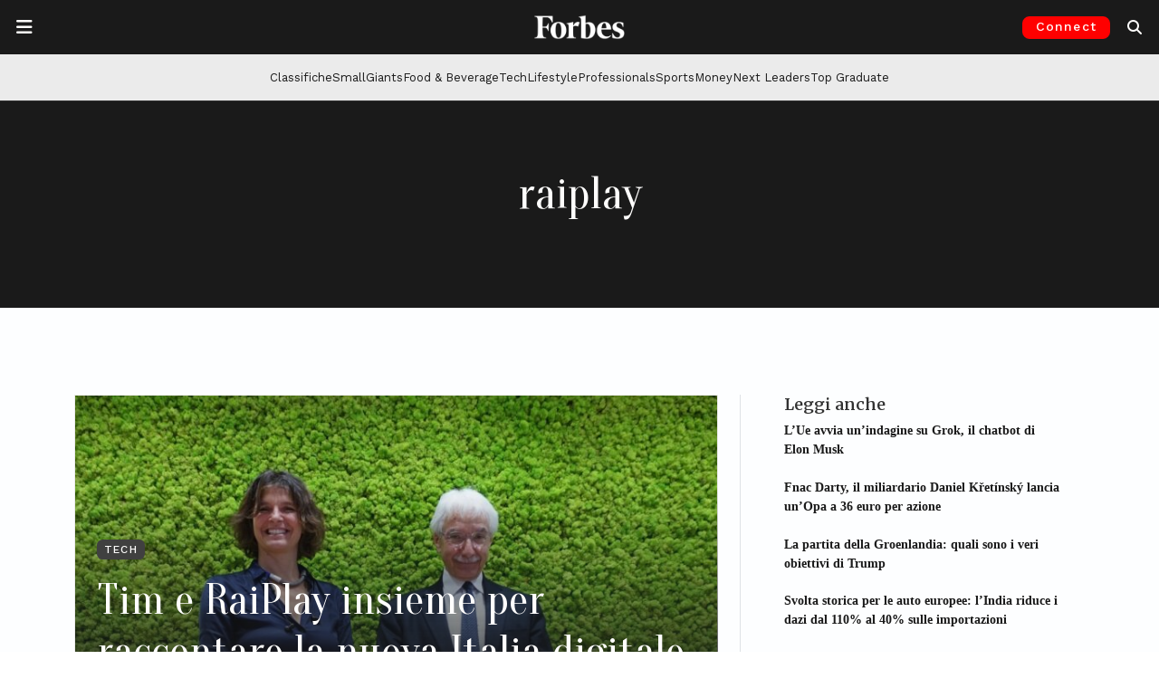

--- FILE ---
content_type: text/html; charset=utf-8
request_url: https://www.google.com/recaptcha/api2/aframe
body_size: 134
content:
<!DOCTYPE HTML><html><head><meta http-equiv="content-type" content="text/html; charset=UTF-8"></head><body><script nonce="BW5dxo8LOcT0ZYrRVioaqw">/** Anti-fraud and anti-abuse applications only. See google.com/recaptcha */ try{var clients={'sodar':'https://pagead2.googlesyndication.com/pagead/sodar?'};window.addEventListener("message",function(a){try{if(a.source===window.parent){var b=JSON.parse(a.data);var c=clients[b['id']];if(c){var d=document.createElement('img');d.src=c+b['params']+'&rc='+(localStorage.getItem("rc::a")?sessionStorage.getItem("rc::b"):"");window.document.body.appendChild(d);sessionStorage.setItem("rc::e",parseInt(sessionStorage.getItem("rc::e")||0)+1);localStorage.setItem("rc::h",'1769478732606');}}}catch(b){}});window.parent.postMessage("_grecaptcha_ready", "*");}catch(b){}</script></body></html>